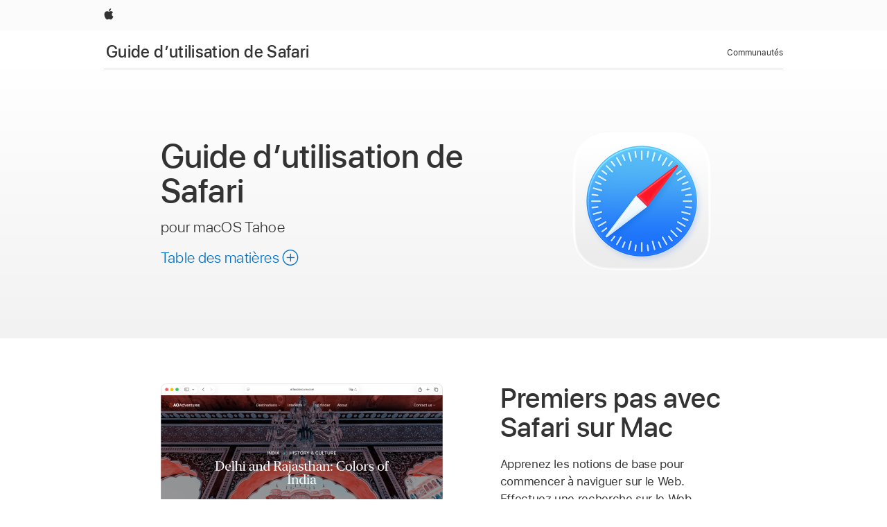

--- FILE ---
content_type: text/html;charset=utf-8
request_url: https://support.apple.com/fr-afri/guide/safari/welcome/mac
body_size: 9820
content:

    
        <!DOCTYPE html>
<html lang="fr" prefix="og: http://ogp.me/ns#" dir=ltr>

<head>
	<meta name="viewport" content="width=device-width, initial-scale=1" />
	<meta http-equiv="content-type" content="text/html; charset=UTF-8" />
	<title lang="fr">Guide d’utilisation de Safari pour Mac - Assistance Apple</title>
	<link rel="dns-prefetch" href="https://www.apple.com/" />
	<link rel="preconnect" href="https://www.apple.com/" crossorigin />
	<link rel="canonical" href="https://support.apple.com/fr-afri/guide/safari/welcome/mac" />
	<link rel="apple-touch-icon" href="/favicon.ico">
    <link rel="icon" type="image/png" href="/favicon.ico">
	
	
		<meta name="description" content="Utilisez Safari sur votre Mac pour personnaliser votre navigation, faire vos achats en toute sécurité, lire des articles et cesser d’être dérangé." />
		<meta property="og:url" content="https://support.apple.com/fr-afri/guide/safari/welcome/mac" />
		<meta property="og:title" content="Guide d’utilisation de Safari pour Mac" />
		<meta property="og:description" content="Utilisez Safari sur votre Mac pour personnaliser votre navigation, faire vos achats en toute sécurité, lire des articles et cesser d’être dérangé." />
		<meta property="og:site_name" content="Apple Support" />
		<meta property="og:locale" content="fr_AFRI" />
		<meta property="og:type" content="article" />
		<meta name="ac-gn-search-field[locale]" content="fr_AFRI" />
	

	
		   
			<!-- "follow" is the bot's default action, so does not need to be explicitly specified.  -->
                <meta name="robots" content="noindex" />		
			
	
	
	
	

		<link rel="preload" as="style" href="/clientside/build/apd-sasskit.built.css" onload="this.onload=null;this.rel='stylesheet'">
		<noscript>
			<link rel="stylesheet" href="/clientside/build/apd-sasskit.built.css" type="text/css" />
		</noscript>

		
			<link rel="preload" as="style" href="/clientside/build/app-apd.css" onload="this.onload=null;this.rel='stylesheet'">
			<noscript>
				<link rel="stylesheet" href="/clientside/build/app-apd.css" type="text/css" />
			</noscript>
    	

	
    <link rel="preload" as="style"
        href="//www.apple.com/wss/fonts?families=SF+Pro,v1:200,300,400,500,600|SF+Pro+Icons,v1"
        onload="this.onload=null;this.rel='stylesheet'">
    <noscript>
        <link rel="stylesheet" href="//www.apple.com/wss/fonts?families=SF+Pro,v1:200,300,400,500,600|SF+Pro+Icons,v1" type="text/css" />
    </noscript>


	<script>
 
    var _applemd = {
        page: {
            
            site_section: "kb",
            
            content_type: "bk",
            info_type: "",
            topics: "",
            in_house: "",
            locale: "fr-afri",
            
                content_template: "welcome",
            
            friendly_content: {
                title: `Guide d’utilisation de Safari`,
                publish_date: "11132025",
                
                    topic_id:   "IBRW298EC077",
                    article_id        :   "BK_48174CF87CAA69C694043CF39125DE4E_IBRW298EC077",
                    product_version   :   "safari, 26.0",
                    os_version        :   "macOS Tahoe 26, 26",
                    article_version   :   "1"
                
            },
            
            
        },
        
            product: "safari"
        
    };
    const isMobilePlayer = /iPhone|iPod|Android/i.test(navigator.userAgent);
    

</script>

	
	<script>
		var data = {	
			showHelpFulfeedBack: true,
			id: "BK_48174CF87CAA69C694043CF39125DE4E_IBRW298EC077",
			locale: "fr_FR",
			podCookie: "fr~fr",
			source : "",
			isSecureEnv: false,
			dtmPageSource: "welcome",
			domain: "support.apple.com",
			isNeighborJsEnabled: true,
            dtmPageName: "acs.pageload"
		}
		window.appState = JSON.stringify(data);
	</script>
	 
		<script src="/clientside/build/nn.js" type="text/javascript" charset="utf-8"></script>
<script>
    
     var neighborInitData = {
        appDataSchemaVersion: '1.0.0',
        webVitalDataThrottlingPercentage: 100,
        reportThrottledWebVitalDataTypes: ['system:dom-content-loaded', 'system:load', 'system:unfocus', 'system:focus', 'system:unload', 'system:page-hide', 'system:visibility-change-visible', 'system:visibility-change-hidden', 'system:event', 'app:load', 'app:unload', 'app:event'],
        trackMarcomSearch: true,
        trackSurvey: true,
        
        endpoint: 'https://supportmetrics.apple.com/content/services/stats'
    }
</script>

	



</head>


	<body lang="fr" id="ibrw298ec077" dir="ltr" data-istaskopen="true" lang="fr" class="ac-gn-current-support no-js PassionPoints apd-topic landing dark-mode-enabled" data-designversion="2" itemscope
		itemtype="https://schema.org/TechArticle">

    
	
		





		 <link
  rel="stylesheet"
  type="text/css"
  href="https://www.apple.com/api-www/global-elements/global-header/v1/assets/globalheader.css"
/>
<div id="globalheader" class="globalnav-scrim globalheader-light">
  <nav
    id="globalnav"
    lang="fr_002"
    dir="ltr"
    aria-label="Globale"
    data-analytics-element-engagement-start="globalnav:onFlyoutOpen"
    data-analytics-element-engagement-end="globalnav:onFlyoutClose"
    data-store-api="https://www.apple.com/[storefront]/shop/bag/status"
    data-analytics-activitymap-region-id="global nav"
    data-analytics-region="global nav"
    class="globalnav no-js"
  >
    <div class="globalnav-content">
      <ul
        id="globalnav-list"
        class="globalnav-list"
        aria-labelledby="globalnav-menutrigger-button"
      >
        <li
          data-analytics-element-engagement="globalnav hover - apple"
          class="globalnav-item globalnav-item-apple"
        >
          <a
            href="https://www.apple.com/"
            data-globalnav-item-name="apple"
            data-analytics-title="apple home"
            aria-label="Apple"
            class="globalnav-link globalnav-link-apple"
          >
            <span class="globalnav-image-regular globalnav-link-image">
              <svg
                height="44"
                viewBox="0 0 14 44"
                width="14"
                xmlns="http://www.w3.org/2000/svg"
              >
                <path
                  d="m13.0729 17.6825a3.61 3.61 0 0 0 -1.7248 3.0365 3.5132 3.5132 0 0 0 2.1379 3.2223 8.394 8.394 0 0 1 -1.0948 2.2618c-.6816.9812-1.3943 1.9623-2.4787 1.9623s-1.3633-.63-2.613-.63c-1.2187 0-1.6525.6507-2.644.6507s-1.6834-.9089-2.4787-2.0243a9.7842 9.7842 0 0 1 -1.6628-5.2776c0-3.0984 2.014-4.7405 3.9969-4.7405 1.0535 0 1.9314.6919 2.5924.6919.63 0 1.6112-.7333 2.8092-.7333a3.7579 3.7579 0 0 1 3.1604 1.5802zm-3.7284-2.8918a3.5615 3.5615 0 0 0 .8469-2.22 1.5353 1.5353 0 0 0 -.031-.32 3.5686 3.5686 0 0 0 -2.3445 1.2084 3.4629 3.4629 0 0 0 -.8779 2.1585 1.419 1.419 0 0 0 .031.2892 1.19 1.19 0 0 0 .2169.0207 3.0935 3.0935 0 0 0 2.1586-1.1368z"
                ></path>
              </svg>
            </span>
            <span class="globalnav-image-compact globalnav-link-image">
              <svg
                height="48"
                viewBox="0 0 17 48"
                width="17"
                xmlns="http://www.w3.org/2000/svg"
              >
                <path
                  d="m15.5752 19.0792a4.2055 4.2055 0 0 0 -2.01 3.5376 4.0931 4.0931 0 0 0 2.4908 3.7542 9.7779 9.7779 0 0 1 -1.2755 2.6351c-.7941 1.1431-1.6244 2.2862-2.8878 2.2862s-1.5883-.734-3.0443-.734c-1.42 0-1.9252.7581-3.08.7581s-1.9611-1.0589-2.8876-2.3584a11.3987 11.3987 0 0 1 -1.9373-6.1487c0-3.61 2.3464-5.523 4.6566-5.523 1.2274 0 2.25.8062 3.02.8062.734 0 1.8771-.8543 3.2729-.8543a4.3778 4.3778 0 0 1 3.6822 1.841zm-6.8586-2.0456a1.3865 1.3865 0 0 1 -.2527-.024 1.6557 1.6557 0 0 1 -.0361-.337 4.0341 4.0341 0 0 1 1.0228-2.5148 4.1571 4.1571 0 0 1 2.7314-1.4078 1.7815 1.7815 0 0 1 .0361.373 4.1487 4.1487 0 0 1 -.9867 2.587 3.6039 3.6039 0 0 1 -2.5148 1.3236z"
                ></path>
              </svg>
            </span>
            <span class="globalnav-link-text">
              Apple
            </span>
          </a>
        </li>
      </ul>
    </div>
  </nav>
  <div id="globalnav-curtain" class="globalnav-curtain"></div>
  <div id="globalnav-placeholder" class="globalnav-placeholder"></div>
</div>
<script
  type="text/javascript"
  src="https://www.apple.com/api-www/global-elements/global-header/v1/assets/globalheader.umd.js"
></script> 
		<div id="arabic-localnav">
  <input type='checkbox' id='localnav-menustate' class='localnav-menustate' />
    <nav
      id='localnav-pattern'
      class='localnav'
      data-sticky
      aria-label='Local Navigation'
    >
      <div class='localnav-wrapper' role='presentation'>
        <div class='localnav-background'></div>
        <div class='localnav-content' role='presentation'>
            <span class='localnav-title'>
            <a
              href='https://support.apple.com/fr-afri/guide/safari/welcome/mac'
              data-ss-analytics-link-component_name='support'
              data-ss-analytics-link-component_type='local nav'
              data-ss-analytics-link-text='Guide d’utilisation de Safari'
              data-ss-analytics-link-url='https://support.apple.com/fr-afri/guide/safari/welcome/mac'
              data-ss-analytics-event='acs.link_click'
            >Guide d’utilisation de Safari</a>
          </span>
          
          <div class='localnav-menu' role='presentation'>
            <a 
              href="#localnav-menustate" role="button"
              class='localnav-menucta-anchor localnav-menucta-anchor-open'
              id='localnav-menustate-open'
            >
              <span class='localnav-menucta-anchor-label'>
              Ouvrir le menu
              </span>
            </a>
            <a 
              href='#localnav-menustate' role="button"
              class='localnav-menucta-anchor localnav-menucta-anchor-close'
              id='localnav-menustate-close'
            >
              <span class='localnav-menucta-anchor-label'>
              Fermer le menu
              </span>
            </a>
            <div class='localnav-menu-tray' role='presentation'>
              <ul class='localnav-menu-items'>
                <li class='localnav-menu-item'>
                  <a
                    href='https://communities.apple.com/fr/welcome'
                    class='localnav-menu-link'
                    data-ss-analytics-link-component_name='support'
                    data-ss-analytics-link-component_type='local nav'
                    data-ss-analytics-link-text='Communautés'
                    data-ss-analytics-link-url='https://communities.apple.com/fr/welcome'
                    data-ss-analytics-event='acs.link_click'
                  > Communautés</a>
                </li>
              </ul>
            </div>
            <div class='localnav-actions'>
              <div class='localnav-action localnav-action-menucta' aria-hidden='true'>
                <label for='localnav-menustate' class='localnav-menucta'>
                  <span class='localnav-menucta-chevron' ></span>
                </label>
              </div>
            </div>
          </div>
        </div>
      </div>
    </nav>
    <label id='localnav-curtain' class='localnav-curtain' htmlFor='localnav-menustate' ></label>
  </div>

    
	
	
		<div class='main' role='main' dir=ltr id="arabic">
			<div class="PassionPoints apd-topic landing dark-mode-enabled">

	
		<div id='header-section'>
			<div id='header-content'>
				<div class="inner"><header role="presentation" id="ibrw298ec077h" class="Hero"><figure class="app-icon"><img src="https://help.apple.com/assets/68CC93665655F750F90F1596/68CC93678D299035870A6D20/fr_FR/c5fc04e9594cf6863af8713a08f5c512.png" alt="" height="200" width="200" originalimagename="SharedGlobalArt/AppLanding_Safari_11.png"></figure><div><h1 class="Name"><span role="text"><span class="NoBreak">Guide d’utilisation</span> de Safari</span></h1><p>pour macOS Tahoe</p>


<div id="toc-container" class="toc-container">
  
  <div class="passion-points passion-points-toc">
  
    <div class="book book-toc" id="toc-title-link">
  <a
    href="https://support.apple.com/fr-afri/guide/safari/toc"
    id="toc-link"
    class="icon icon-after icon-pluscircle toggle-toc"
    role="button"
    data-ss-analytics-link-component_name="table of contents"
    data-ss-analytics-link-component_type="toc"
    data-ss-analytics-link-text="launch=table of contents"
    data-ss-analytics-event="acs.link_click"
  >
    <span class="toc-link-text">Table des matières</span>
  </a>
</div>
  
  </div>
  
</div>

</div></header></div>
			</div>
		</div>
	
		<div class='passion-points' id='passion-point-section'>
			<div id="content-section"><body class="PassionPoints apd-topic landing dark-mode-enabled" dir="ltr" id="ibrw298ec077" data-istaskopen="true" data-designversion="2" lang="fr"><a name="ibrw298ec077"></a><div aria-controls="aria-ibrw298ec077f" aria-expanded="true" id="ibrw298ec077f" class="Feature"><div aria-hidden="false" id="aria-ibrw298ec077f" class="FeatureBody"><div id="ibrw04c21be0" class="Subhead figure-left graphicsizing-large"><figure><img src="https://help.apple.com/assets/68CC93665655F750F90F1596/68CC93678D299035870A6D20/fr_FR/b50dace917b626e82ff08c6a3aad745b.png" alt="Une fenêtre Safari affichant le site&nbsp;web «&nbsp;Atlas&nbsp;Obscura&nbsp;»." height="261" width="407" originalimagename="Art/S2407_WelcomeStart.png"></figure><div><h2 class="Name">Premiers pas avec Safari sur Mac</h2><p>Apprenez les notions de base pour commencer à naviguer sur le Web. Effectuez une recherche sur le Web, accédez à un site&nbsp;web, configurez votre page d’accueil et ajoutez des signets aux sites web que vous souhaitez consulter à nouveau.</p><p><a href="https://support.apple.com/fr-afri/guide/safari/ibrw6fde4ee8/26.0/mac/26" class="xRef AppleTopic">Premiers pas avec Safari</a></p></div></div><div id="ibrw4f16cb5a" class="Subhead figure-right graphicsizing-large"><figure><img src="https://help.apple.com/assets/68CC93665655F750F90F1596/68CC93678D299035870A6D20/fr_FR/079bac5fe0f8444ca4a6dfb89e2c4d71.png" alt="L’app Safari affichant des sites&nbsp;web organisés en signets dans la barre latérale, avec un site&nbsp;web d’une revue de design marqué d’un signet affiché à droite." height="261" width="407" originalimagename="Art/S2313_GetStartedBookmarks.png"></figure><div><h2 class="Name">Organiser sa navigation avec des signets</h2><p>Regroupez les sites web dans des dossiers pour accéder rapidement à vos pages préférées.</p><p><a href="https://support.apple.com/fr-afri/guide/safari/ibrw1039/26.0/mac/26" class="xRef AppleTopic">Ajouter des signets aux sites&nbsp;web que vous souhaitez consulter à nouveau ultérieurement dans Safari</a></p></div></div><div id="ibrwfca382ab" class="Triptych"><div class="panel-container"><div class="Panel"><figure><img src="https://help.apple.com/assets/68CC93665655F750F90F1596/68CC93678D299035870A6D20/fr_FR/35b62e908fda4c5df99fb1396cac5770.png" alt="Fenêtres superposées." height="331" width="466" originalimagename="Art/S2200_TriptychShowPopup.png"></figure><div class="panel-content"><h2 class="Name">Autoriser les pop-up</h2><p>Choisissez les sites web pouvant afficher des pop-up.</p><p><a href="https://support.apple.com/fr-afri/guide/safari/sfri40696/26.0/mac/26" class="xRef AppleTopic">Autoriser les pop-up</a></p></div></div><div class="Panel"><figure><img src="https://help.apple.com/assets/68CC93665655F750F90F1596/68CC93678D299035870A6D20/fr_FR/1f5d38e229d0189bab41f5e1cf3f3713.png" alt="L’icône de la corbeille." height="331" width="466" originalimagename="Art/S2210_TriptychAllowCookies.png"></figure><div class="panel-content"><h2 class="Name">Vous avez des cookies&nbsp;?</h2><p>Supprimez les cookies stockés par des sites web sur votre Mac, ou autorisez-les.</p><p><a href="https://support.apple.com/fr-afri/guide/safari/sfri11471/26.0/mac/26" class="xRef AppleTopic">Effacer les cookies</a></p></div></div><div class="Panel"><figure><img src="https://help.apple.com/assets/68CC93665655F750F90F1596/68CC93678D299035870A6D20/fr_FR/0425ee8f5a665bd116c57aa25b4e4599.png" alt="Le champ de recherche intelligente pour une fenêtre de navigation privée et pour une fenêtre normale." height="290" width="407" originalimagename="Art/S2220_TripTychPrivateBrowsing.png"></figure><div class="panel-content"><h2 class="Name">Naviguer de manière privée</h2><p>Garantissez la confidentialité de votre historique de navigation.</p><p><a href="https://support.apple.com/fr-afri/guide/safari/ibrw1069/26.0/mac/26" class="xRef AppleTopic">Utiliser la navigation privée</a></p></div></div></div></div><div class="Outro"><p>Pour explorer le Guide d’utilisation de Safari, cliquez sur «&nbsp;Table des matières&nbsp;» en haut de la page ou saisissez un mot ou une expression dans le champ de recherche.</p><p>Si vous avez besoin d’une aide supplémentaire, consultez le <a href="https://support.apple.com/fr-fr/safari/" class="URL">site web d’assistance Safari</a>.</p></div></div></div></body></div>
		</div>

</div>


			
			
				<div id='toc-hidden-content'>
    				<div id="modal-toc-container" class="modal-content">
    <h2 id='modal-heading' class="modal-heading">Guide d’utilisation de Safari</h2>
    <ul class='toc hasIcons'>
		    

     <li class="selected">
        <a
            data-ss-analytics-link-component_name='Guide d’utilisation de Safari'
            data-ss-analytics-link-component_type='toc list'
            data-ss-analytics-link-text='Bienvenue'
            class='toc-item'
            data-ss-analytics-link-url='https://support.apple.com/fr-afri/guide/safari/welcome/mac'
            data-ajax-endpoint='https://support.apple.com/fr-afri/guide/safari/welcome/mac'
            data-ss-analytics-event="acs.link_click"
            href='https://support.apple.com/fr-afri/guide/safari/welcome/mac'
            id='toc-item-IBRW298EC077'
            data-tocid='IBRW298EC077'
            
                aria-current='page'
            
        >
            <span class='name'>Bienvenue</span>
        </a>
    </li>



    <li>
        <a
            data-ss-analytics-link-component_name='Guide d’utilisation de Safari'
            data-ss-analytics-link-component_type='toc list'
            data-ss-analytics-link-text='Premiers pas'
            class='toc-item'
            data-ss-analytics-link-url='https://support.apple.com/fr-afri/guide/safari/ibrw6fde4ee8/mac'
            data-ajax-endpoint='https://support.apple.com/fr-afri/guide/safari/ibrw6fde4ee8/mac'
            data-ss-analytics-event="acs.link_click"
            href='https://support.apple.com/fr-afri/guide/safari/ibrw6fde4ee8/mac'
            id='toc-item-IBRW6FDE4EE8'
            data-tocid='IBRW6FDE4EE8'
            
        >
            <span class='name'>Premiers pas</span>
        </a>
    </li>



    <li>
        <button
        class='section'
        data-ss-analytics-link-component_name='Guide d’utilisation de Safari'
        data-ss-analytics-link-component_type='toc list'
        data-ss-analytics-link-text='Naviguer sur le web'
        data-ss-analytics-event="acs.link_click"
        
        aria-expanded='false'
        
        aria-controls='node-children-IBRWDCC86085'
        onClick=''
        >
            <span class='name'>Naviguer sur le web</span>
        </button>
        <ul id='node-children-IBRWDCC86085' class='non-leaf-node-children'>
			    

    <li>
        <a
            data-ss-analytics-link-component_name='Guide d’utilisation de Safari'
            data-ss-analytics-link-component_type='toc list'
            data-ss-analytics-link-text='Accéder à un site web'
            class='toc-item'
            data-ss-analytics-link-url='https://support.apple.com/fr-afri/guide/safari/ibrw1005/mac'
            data-ajax-endpoint='https://support.apple.com/fr-afri/guide/safari/ibrw1005/mac'
            data-ss-analytics-event="acs.link_click"
            href='https://support.apple.com/fr-afri/guide/safari/ibrw1005/mac'
            id='toc-item-IBRW1005'
            data-tocid='IBRW1005'
            
        >
            <span class='name'>Accéder à un site web</span>
        </a>
    </li>



    <li>
        <a
            data-ss-analytics-link-component_name='Guide d’utilisation de Safari'
            data-ss-analytics-link-component_type='toc list'
            data-ss-analytics-link-text='Obtenir des informations importantes'
            class='toc-item'
            data-ss-analytics-link-url='https://support.apple.com/fr-afri/guide/safari/ibrwea8ef50c/mac'
            data-ajax-endpoint='https://support.apple.com/fr-afri/guide/safari/ibrwea8ef50c/mac'
            data-ss-analytics-event="acs.link_click"
            href='https://support.apple.com/fr-afri/guide/safari/ibrwea8ef50c/mac'
            id='toc-item-IBRWEA8EF50C'
            data-tocid='IBRWEA8EF50C'
            
        >
            <span class='name'>Obtenir des informations importantes</span>
        </a>
    </li>



    <li>
        <a
            data-ss-analytics-link-component_name='Guide d’utilisation de Safari'
            data-ss-analytics-link-component_type='toc list'
            data-ss-analytics-link-text='Ajouter des signets aux pages web afin de les consulter à nouveau ultérieurement'
            class='toc-item'
            data-ss-analytics-link-url='https://support.apple.com/fr-afri/guide/safari/ibrw1039/mac'
            data-ajax-endpoint='https://support.apple.com/fr-afri/guide/safari/ibrw1039/mac'
            data-ss-analytics-event="acs.link_click"
            href='https://support.apple.com/fr-afri/guide/safari/ibrw1039/mac'
            id='toc-item-IBRW1039'
            data-tocid='IBRW1039'
            
        >
            <span class='name'>Ajouter des signets aux pages web afin de les consulter à nouveau ultérieurement</span>
        </a>
    </li>



    <li>
        <a
            data-ss-analytics-link-component_name='Guide d’utilisation de Safari'
            data-ss-analytics-link-component_type='toc list'
            data-ss-analytics-link-text='Consulter vos sites web favoris'
            class='toc-item'
            data-ss-analytics-link-url='https://support.apple.com/fr-afri/guide/safari/sfri22092/mac'
            data-ajax-endpoint='https://support.apple.com/fr-afri/guide/safari/sfri22092/mac'
            data-ss-analytics-event="acs.link_click"
            href='https://support.apple.com/fr-afri/guide/safari/sfri22092/mac'
            id='toc-item-SFRI22092'
            data-tocid='SFRI22092'
            
        >
            <span class='name'>Consulter vos sites web favoris</span>
        </a>
    </li>



    <li>
        <a
            data-ss-analytics-link-component_name='Guide d’utilisation de Safari'
            data-ss-analytics-link-component_type='toc list'
            data-ss-analytics-link-text='Utiliser des onglets pour les pages web'
            class='toc-item'
            data-ss-analytics-link-url='https://support.apple.com/fr-afri/guide/safari/sfri11576/mac'
            data-ajax-endpoint='https://support.apple.com/fr-afri/guide/safari/sfri11576/mac'
            data-ss-analytics-event="acs.link_click"
            href='https://support.apple.com/fr-afri/guide/safari/sfri11576/mac'
            id='toc-item-SFRI11576'
            data-tocid='SFRI11576'
            
        >
            <span class='name'>Utiliser des onglets pour les pages web</span>
        </a>
    </li>



    <li>
        <a
            data-ss-analytics-link-component_name='Guide d’utilisation de Safari'
            data-ss-analytics-link-component_type='toc list'
            data-ss-analytics-link-text='Masquer les distractions lors de la navigation'
            class='toc-item'
            data-ss-analytics-link-url='https://support.apple.com/fr-afri/guide/safari/ibrwb68cc4bf/mac'
            data-ajax-endpoint='https://support.apple.com/fr-afri/guide/safari/ibrwb68cc4bf/mac'
            data-ss-analytics-event="acs.link_click"
            href='https://support.apple.com/fr-afri/guide/safari/ibrwb68cc4bf/mac'
            id='toc-item-IBRWB68CC4BF'
            data-tocid='IBRWB68CC4BF'
            
        >
            <span class='name'>Masquer les distractions lors de la navigation</span>
        </a>
    </li>







        </ul>
    </li>



    <li>
        <button
        class='section'
        data-ss-analytics-link-component_name='Guide d’utilisation de Safari'
        data-ss-analytics-link-component_type='toc list'
        data-ss-analytics-link-text='Acheter sur le web'
        data-ss-analytics-event="acs.link_click"
        
        aria-expanded='false'
        
        aria-controls='node-children-IBRW8EB4666F'
        onClick=''
        >
            <span class='name'>Acheter sur le web</span>
        </button>
        <ul id='node-children-IBRW8EB4666F' class='non-leaf-node-children'>
			    

    <li>
        <a
            data-ss-analytics-link-component_name='Guide d’utilisation de Safari'
            data-ss-analytics-link-component_type='toc list'
            data-ss-analytics-link-text='Apple Pay dans Safari'
            class='toc-item'
            data-ss-analytics-link-url='https://support.apple.com/fr-afri/guide/safari/ibrw8e207504/mac'
            data-ajax-endpoint='https://support.apple.com/fr-afri/guide/safari/ibrw8e207504/mac'
            data-ss-analytics-event="acs.link_click"
            href='https://support.apple.com/fr-afri/guide/safari/ibrw8e207504/mac'
            id='toc-item-IBRW8E207504'
            data-tocid='IBRW8E207504'
            
        >
            <span class='name'>Apple Pay dans Safari</span>
        </a>
    </li>



    <li>
        <a
            data-ss-analytics-link-component_name='Guide d’utilisation de Safari'
            data-ss-analytics-link-component_type='toc list'
            data-ss-analytics-link-text='Apple Pay dans les navigateurs de tierce partie'
            class='toc-item'
            data-ss-analytics-link-url='https://support.apple.com/fr-afri/guide/safari/ibrw9b779bd3/mac'
            data-ajax-endpoint='https://support.apple.com/fr-afri/guide/safari/ibrw9b779bd3/mac'
            data-ss-analytics-event="acs.link_click"
            href='https://support.apple.com/fr-afri/guide/safari/ibrw9b779bd3/mac'
            id='toc-item-IBRW9B779BD3'
            data-tocid='IBRW9B779BD3'
            
        >
            <span class='name'>Apple Pay dans les navigateurs de tierce partie</span>
        </a>
    </li>







        </ul>
    </li>



    <li>
        <button
        class='section'
        data-ss-analytics-link-component_name='Guide d’utilisation de Safari'
        data-ss-analytics-link-component_type='toc list'
        data-ss-analytics-link-text='Lire et regarder'
        data-ss-analytics-event="acs.link_click"
        
        aria-expanded='false'
        
        aria-controls='node-children-IBRWF52AEDAB'
        onClick=''
        >
            <span class='name'>Lire et regarder</span>
        </button>
        <ul id='node-children-IBRWF52AEDAB' class='non-leaf-node-children'>
			    

    <li>
        <a
            data-ss-analytics-link-component_name='Guide d’utilisation de Safari'
            data-ss-analytics-link-component_type='toc list'
            data-ss-analytics-link-text='Conserver une liste de lecture'
            class='toc-item'
            data-ss-analytics-link-url='https://support.apple.com/fr-afri/guide/safari/sfri35905/mac'
            data-ajax-endpoint='https://support.apple.com/fr-afri/guide/safari/sfri35905/mac'
            data-ss-analytics-event="acs.link_click"
            href='https://support.apple.com/fr-afri/guide/safari/sfri35905/mac'
            id='toc-item-SFRI35905'
            data-tocid='SFRI35905'
            
        >
            <span class='name'>Conserver une liste de lecture</span>
        </a>
    </li>



    <li>
        <a
            data-ss-analytics-link-component_name='Guide d’utilisation de Safari'
            data-ss-analytics-link-component_type='toc list'
            data-ss-analytics-link-text='Masquer les distractions lors de la lecture'
            class='toc-item'
            data-ss-analytics-link-url='https://support.apple.com/fr-afri/guide/safari/sfri32632/mac'
            data-ajax-endpoint='https://support.apple.com/fr-afri/guide/safari/sfri32632/mac'
            data-ss-analytics-event="acs.link_click"
            href='https://support.apple.com/fr-afri/guide/safari/sfri32632/mac'
            id='toc-item-SFRI32632'
            data-tocid='SFRI32632'
            
        >
            <span class='name'>Masquer les distractions lors de la lecture</span>
        </a>
    </li>



    <li>
        <a
            data-ss-analytics-link-component_name='Guide d’utilisation de Safari'
            data-ss-analytics-link-component_type='toc list'
            data-ss-analytics-link-text='Traduire une page web'
            class='toc-item'
            data-ss-analytics-link-url='https://support.apple.com/fr-afri/guide/safari/ibrw646b2ca2/mac'
            data-ajax-endpoint='https://support.apple.com/fr-afri/guide/safari/ibrw646b2ca2/mac'
            data-ss-analytics-event="acs.link_click"
            href='https://support.apple.com/fr-afri/guide/safari/ibrw646b2ca2/mac'
            id='toc-item-IBRW646B2CA2'
            data-tocid='IBRW646B2CA2'
            
        >
            <span class='name'>Traduire une page web</span>
        </a>
    </li>



    <li>
        <a
            data-ss-analytics-link-component_name='Guide d’utilisation de Safari'
            data-ss-analytics-link-component_type='toc list'
            data-ss-analytics-link-text='Masquer les distractions lors de la lecture de vidéos'
            class='toc-item'
            data-ss-analytics-link-url='https://support.apple.com/fr-afri/guide/safari/ibrwf2f09b3a/mac'
            data-ajax-endpoint='https://support.apple.com/fr-afri/guide/safari/ibrwf2f09b3a/mac'
            data-ss-analytics-event="acs.link_click"
            href='https://support.apple.com/fr-afri/guide/safari/ibrwf2f09b3a/mac'
            id='toc-item-IBRWF2F09B3A'
            data-tocid='IBRWF2F09B3A'
            
        >
            <span class='name'>Masquer les distractions lors de la lecture de vidéos</span>
        </a>
    </li>







        </ul>
    </li>



    <li>
        <button
        class='section'
        data-ss-analytics-link-component_name='Guide d’utilisation de Safari'
        data-ss-analytics-link-component_type='toc list'
        data-ss-analytics-link-text='Télécharger et enregistrer du contenu'
        data-ss-analytics-event="acs.link_click"
        
        aria-expanded='false'
        
        aria-controls='node-children-IBRW201DC86D'
        onClick=''
        >
            <span class='name'>Télécharger et enregistrer du contenu</span>
        </button>
        <ul id='node-children-IBRW201DC86D' class='non-leaf-node-children'>
			    

    <li>
        <a
            data-ss-analytics-link-component_name='Guide d’utilisation de Safari'
            data-ss-analytics-link-component_type='toc list'
            data-ss-analytics-link-text='Télécharger des éléments depuis le Web'
            class='toc-item'
            data-ss-analytics-link-url='https://support.apple.com/fr-afri/guide/safari/sfri40598/mac'
            data-ajax-endpoint='https://support.apple.com/fr-afri/guide/safari/sfri40598/mac'
            data-ss-analytics-event="acs.link_click"
            href='https://support.apple.com/fr-afri/guide/safari/sfri40598/mac'
            id='toc-item-SFRI40598'
            data-tocid='SFRI40598'
            
        >
            <span class='name'>Télécharger des éléments depuis le Web</span>
        </a>
    </li>



    <li>
        <a
            data-ss-analytics-link-component_name='Guide d’utilisation de Safari'
            data-ss-analytics-link-component_type='toc list'
            data-ss-analytics-link-text='Ajouter des billets, cartes et coupons à Cartes'
            class='toc-item'
            data-ss-analytics-link-url='https://support.apple.com/fr-afri/guide/safari/sfri40785/mac'
            data-ajax-endpoint='https://support.apple.com/fr-afri/guide/safari/sfri40785/mac'
            data-ss-analytics-event="acs.link_click"
            href='https://support.apple.com/fr-afri/guide/safari/sfri40785/mac'
            id='toc-item-SFRI40785'
            data-tocid='SFRI40785'
            
        >
            <span class='name'>Ajouter des billets, cartes et coupons à Cartes</span>
        </a>
    </li>



    <li>
        <a
            data-ss-analytics-link-component_name='Guide d’utilisation de Safari'
            data-ss-analytics-link-component_type='toc list'
            data-ss-analytics-link-text='Enregistrer tout ou partie d’une page web'
            class='toc-item'
            data-ss-analytics-link-url='https://support.apple.com/fr-afri/guide/safari/ibrw1089/mac'
            data-ajax-endpoint='https://support.apple.com/fr-afri/guide/safari/ibrw1089/mac'
            data-ss-analytics-event="acs.link_click"
            href='https://support.apple.com/fr-afri/guide/safari/ibrw1089/mac'
            id='toc-item-IBRW1089'
            data-tocid='IBRW1089'
            
        >
            <span class='name'>Enregistrer tout ou partie d’une page web</span>
        </a>
    </li>



    <li>
        <a
            data-ss-analytics-link-component_name='Guide d’utilisation de Safari'
            data-ss-analytics-link-component_type='toc list'
            data-ss-analytics-link-text='Imprimer une page web ou créer un PDF d’une page web'
            class='toc-item'
            data-ss-analytics-link-url='https://support.apple.com/fr-afri/guide/safari/ibrw1060/mac'
            data-ajax-endpoint='https://support.apple.com/fr-afri/guide/safari/ibrw1060/mac'
            data-ss-analytics-event="acs.link_click"
            href='https://support.apple.com/fr-afri/guide/safari/ibrw1060/mac'
            id='toc-item-IBRW1060'
            data-tocid='IBRW1060'
            
        >
            <span class='name'>Imprimer une page web ou créer un PDF d’une page web</span>
        </a>
    </li>



    <li>
        <a
            data-ss-analytics-link-component_name='Guide d’utilisation de Safari'
            data-ss-analytics-link-component_type='toc list'
            data-ss-analytics-link-text='Interagir avec du texte dans une image'
            class='toc-item'
            data-ss-analytics-link-url='https://support.apple.com/fr-afri/guide/safari/ibrw20183ad7/mac'
            data-ajax-endpoint='https://support.apple.com/fr-afri/guide/safari/ibrw20183ad7/mac'
            data-ss-analytics-event="acs.link_click"
            href='https://support.apple.com/fr-afri/guide/safari/ibrw20183ad7/mac'
            id='toc-item-IBRW20183AD7'
            data-tocid='IBRW20183AD7'
            
        >
            <span class='name'>Interagir avec du texte dans une image</span>
        </a>
    </li>







        </ul>
    </li>



    <li>
        <button
        class='section'
        data-ss-analytics-link-component_name='Guide d’utilisation de Safari'
        data-ss-analytics-link-component_type='toc list'
        data-ss-analytics-link-text='Personnaliser Safari'
        data-ss-analytics-event="acs.link_click"
        
        aria-expanded='false'
        
        aria-controls='node-children-IBRWC2A4C26F'
        onClick=''
        >
            <span class='name'>Personnaliser Safari</span>
        </button>
        <ul id='node-children-IBRWC2A4C26F' class='non-leaf-node-children'>
			    

    <li>
        <a
            data-ss-analytics-link-component_name='Guide d’utilisation de Safari'
            data-ss-analytics-link-component_type='toc list'
            data-ss-analytics-link-text='Modifier votre page d’accueil'
            class='toc-item'
            data-ss-analytics-link-url='https://support.apple.com/fr-afri/guide/safari/ibrw1020/mac'
            data-ajax-endpoint='https://support.apple.com/fr-afri/guide/safari/ibrw1020/mac'
            data-ss-analytics-event="acs.link_click"
            href='https://support.apple.com/fr-afri/guide/safari/ibrw1020/mac'
            id='toc-item-IBRW1020'
            data-tocid='IBRW1020'
            
        >
            <span class='name'>Modifier votre page d’accueil</span>
        </a>
    </li>



    <li>
        <a
            data-ss-analytics-link-component_name='Guide d’utilisation de Safari'
            data-ss-analytics-link-component_type='toc list'
            data-ss-analytics-link-text='Personnaliser une page de démarrage'
            class='toc-item'
            data-ss-analytics-link-url='https://support.apple.com/fr-afri/guide/safari/ibrw01514823/mac'
            data-ajax-endpoint='https://support.apple.com/fr-afri/guide/safari/ibrw01514823/mac'
            data-ss-analytics-event="acs.link_click"
            href='https://support.apple.com/fr-afri/guide/safari/ibrw01514823/mac'
            id='toc-item-IBRW01514823'
            data-tocid='IBRW01514823'
            
        >
            <span class='name'>Personnaliser une page de démarrage</span>
        </a>
    </li>



    <li>
        <a
            data-ss-analytics-link-component_name='Guide d’utilisation de Safari'
            data-ss-analytics-link-component_type='toc list'
            data-ss-analytics-link-text='Créer un profil'
            class='toc-item'
            data-ss-analytics-link-url='https://support.apple.com/fr-afri/guide/safari/ibrwf3a9e7d6/mac'
            data-ajax-endpoint='https://support.apple.com/fr-afri/guide/safari/ibrwf3a9e7d6/mac'
            data-ss-analytics-event="acs.link_click"
            href='https://support.apple.com/fr-afri/guide/safari/ibrwf3a9e7d6/mac'
            id='toc-item-IBRWF3A9E7D6'
            data-tocid='IBRWF3A9E7D6'
            
        >
            <span class='name'>Créer un profil</span>
        </a>
    </li>



    <li>
        <a
            data-ss-analytics-link-component_name='Guide d’utilisation de Safari'
            data-ss-analytics-link-component_type='toc list'
            data-ss-analytics-link-text='Bloquer les pop-up'
            class='toc-item'
            data-ss-analytics-link-url='https://support.apple.com/fr-afri/guide/safari/sfri40696/mac'
            data-ajax-endpoint='https://support.apple.com/fr-afri/guide/safari/sfri40696/mac'
            data-ss-analytics-event="acs.link_click"
            href='https://support.apple.com/fr-afri/guide/safari/sfri40696/mac'
            id='toc-item-SFRI40696'
            data-tocid='SFRI40696'
            
        >
            <span class='name'>Bloquer les pop-up</span>
        </a>
    </li>



    <li>
        <a
            data-ss-analytics-link-component_name='Guide d’utilisation de Safari'
            data-ss-analytics-link-component_type='toc list'
            data-ss-analytics-link-text='Définir Safari comme navigateur web par défaut'
            class='toc-item'
            data-ss-analytics-link-url='https://support.apple.com/fr-afri/guide/safari/ibrwa008/mac'
            data-ajax-endpoint='https://support.apple.com/fr-afri/guide/safari/ibrwa008/mac'
            data-ss-analytics-event="acs.link_click"
            href='https://support.apple.com/fr-afri/guide/safari/ibrwa008/mac'
            id='toc-item-IBRWA008'
            data-tocid='IBRWA008'
            
        >
            <span class='name'>Définir Safari comme navigateur web par défaut</span>
        </a>
    </li>







        </ul>
    </li>



    <li>
        <button
        class='section'
        data-ss-analytics-link-component_name='Guide d’utilisation de Safari'
        data-ss-analytics-link-component_type='toc list'
        data-ss-analytics-link-text='Sécurité et confidentialité'
        data-ss-analytics-event="acs.link_click"
        
        aria-expanded='false'
        
        aria-controls='node-children-IBRW8586170F'
        onClick=''
        >
            <span class='name'>Sécurité et confidentialité</span>
        </button>
        <ul id='node-children-IBRW8586170F' class='non-leaf-node-children'>
			    

    <li>
        <a
            data-ss-analytics-link-component_name='Guide d’utilisation de Safari'
            data-ss-analytics-link-component_type='toc list'
            data-ss-analytics-link-text='Masquer son adresse e-mail'
            class='toc-item'
            data-ss-analytics-link-url='https://support.apple.com/fr-afri/guide/safari/ibrw3238d57f/mac'
            data-ajax-endpoint='https://support.apple.com/fr-afri/guide/safari/ibrw3238d57f/mac'
            data-ss-analytics-event="acs.link_click"
            href='https://support.apple.com/fr-afri/guide/safari/ibrw3238d57f/mac'
            id='toc-item-IBRW3238D57F'
            data-tocid='IBRW3238D57F'
            
        >
            <span class='name'>Masquer son adresse e-mail</span>
        </a>
    </li>



    <li>
        <a
            data-ss-analytics-link-component_name='Guide d’utilisation de Safari'
            data-ss-analytics-link-component_type='toc list'
            data-ss-analytics-link-text='Gérer les cookies'
            class='toc-item'
            data-ss-analytics-link-url='https://support.apple.com/fr-afri/guide/safari/sfri11471/mac'
            data-ajax-endpoint='https://support.apple.com/fr-afri/guide/safari/sfri11471/mac'
            data-ss-analytics-event="acs.link_click"
            href='https://support.apple.com/fr-afri/guide/safari/sfri11471/mac'
            id='toc-item-SFRI11471'
            data-tocid='SFRI11471'
            
        >
            <span class='name'>Gérer les cookies</span>
        </a>
    </li>



    <li>
        <a
            data-ss-analytics-link-component_name='Guide d’utilisation de Safari'
            data-ss-analytics-link-component_type='toc list'
            data-ss-analytics-link-text='Effacer votre historique de navigation'
            class='toc-item'
            data-ss-analytics-link-url='https://support.apple.com/fr-afri/guide/safari/sfri47acf5d6/mac'
            data-ajax-endpoint='https://support.apple.com/fr-afri/guide/safari/sfri47acf5d6/mac'
            data-ss-analytics-event="acs.link_click"
            href='https://support.apple.com/fr-afri/guide/safari/sfri47acf5d6/mac'
            id='toc-item-SFRI47ACF5D6'
            data-tocid='SFRI47ACF5D6'
            
        >
            <span class='name'>Effacer votre historique de navigation</span>
        </a>
    </li>



    <li>
        <a
            data-ss-analytics-link-component_name='Guide d’utilisation de Safari'
            data-ss-analytics-link-component_type='toc list'
            data-ss-analytics-link-text='Naviguer de manière privée'
            class='toc-item'
            data-ss-analytics-link-url='https://support.apple.com/fr-afri/guide/safari/ibrw1069/mac'
            data-ajax-endpoint='https://support.apple.com/fr-afri/guide/safari/ibrw1069/mac'
            data-ss-analytics-event="acs.link_click"
            href='https://support.apple.com/fr-afri/guide/safari/ibrw1069/mac'
            id='toc-item-IBRW1069'
            data-tocid='IBRW1069'
            
        >
            <span class='name'>Naviguer de manière privée</span>
        </a>
    </li>



    <li>
        <a
            data-ss-analytics-link-component_name='Guide d’utilisation de Safari'
            data-ss-analytics-link-component_type='toc list'
            data-ss-analytics-link-text='Empêcher le suivi sur plusieurs domaines'
            class='toc-item'
            data-ss-analytics-link-url='https://support.apple.com/fr-afri/guide/safari/sfri40732/mac'
            data-ajax-endpoint='https://support.apple.com/fr-afri/guide/safari/sfri40732/mac'
            data-ss-analytics-event="acs.link_click"
            href='https://support.apple.com/fr-afri/guide/safari/sfri40732/mac'
            id='toc-item-SFRI40732'
            data-tocid='SFRI40732'
            
        >
            <span class='name'>Empêcher le suivi sur plusieurs domaines</span>
        </a>
    </li>



    <li>
        <a
            data-ss-analytics-link-component_name='Guide d’utilisation de Safari'
            data-ss-analytics-link-component_type='toc list'
            data-ss-analytics-link-text='Voir les auteurs de tentatives de suivi'
            class='toc-item'
            data-ss-analytics-link-url='https://support.apple.com/fr-afri/guide/safari/ibrw35004465/mac'
            data-ajax-endpoint='https://support.apple.com/fr-afri/guide/safari/ibrw35004465/mac'
            data-ss-analytics-event="acs.link_click"
            href='https://support.apple.com/fr-afri/guide/safari/ibrw35004465/mac'
            id='toc-item-IBRW35004465'
            data-tocid='IBRW35004465'
            
        >
            <span class='name'>Voir les auteurs de tentatives de suivi</span>
        </a>
    </li>







        </ul>
    </li>



    <li>
        <a
            data-ss-analytics-link-component_name='Guide d’utilisation de Safari'
            data-ss-analytics-link-component_type='toc list'
            data-ss-analytics-link-text='Modifier les réglages Safari'
            class='toc-item'
            data-ss-analytics-link-url='https://support.apple.com/fr-afri/guide/safari/ibrwcd8bc28e/mac'
            data-ajax-endpoint='https://support.apple.com/fr-afri/guide/safari/ibrwcd8bc28e/mac'
            data-ss-analytics-event="acs.link_click"
            href='https://support.apple.com/fr-afri/guide/safari/ibrwcd8bc28e/mac'
            id='toc-item-IBRWCD8BC28E'
            data-tocid='IBRWCD8BC28E'
            
        >
            <span class='name'>Modifier les réglages Safari</span>
        </a>
    </li>



    <li>
        <a
            data-ss-analytics-link-component_name='Guide d’utilisation de Safari'
            data-ss-analytics-link-component_type='toc list'
            data-ss-analytics-link-text='Raccourcis clavier et autres raccourcis'
            class='toc-item'
            data-ss-analytics-link-url='https://support.apple.com/fr-afri/guide/safari/cpsh003/mac'
            data-ajax-endpoint='https://support.apple.com/fr-afri/guide/safari/cpsh003/mac'
            data-ss-analytics-event="acs.link_click"
            href='https://support.apple.com/fr-afri/guide/safari/cpsh003/mac'
            id='toc-item-CPSH003'
            data-tocid='CPSH003'
            
        >
            <span class='name'>Raccourcis clavier et autres raccourcis</span>
        </a>
    </li>



    <li>
        <a
            data-ss-analytics-link-component_name='Guide d’utilisation de Safari'
            data-ss-analytics-link-component_type='toc list'
            data-ss-analytics-link-text='Droits d’auteur et marques commerciales'
            class='toc-item'
            data-ss-analytics-link-url='https://support.apple.com/fr-afri/guide/safari/apd2185d6ee5/mac'
            data-ajax-endpoint='https://support.apple.com/fr-afri/guide/safari/apd2185d6ee5/mac'
            data-ss-analytics-event="acs.link_click"
            href='https://support.apple.com/fr-afri/guide/safari/apd2185d6ee5/mac'
            id='toc-item-APD2185D6EE5'
            data-tocid='APD2185D6EE5'
            
        >
            <span class='name'>Droits d’auteur et marques commerciales</span>
        </a>
    </li>







    </ul>
</div>

				</div>
			
			

			

			
			<div id='helpful-rating-wrapper'>
				
<div id='helpful' class='ratings okapi-enabled'>
    <div id='question-state' class='show'>
        <fieldset>
            <legend>
                <span id="okapi-a">Avez-vous trouvé cet article utile ?</span>
                
            </legend>
            <div class='helpful-btn-grp'>
                <button class='button button-secondary' id='yes-button' 
                    data-ss-analytics-link-component_name='helpful'
                    data-ss-analytics-link-component_type='helpful'
                    data-ss-analytics-link-text='yes'
                    data-ss-analytics-event=acs.link_click
                    title='A résolu mon problème'>
                    Oui
                </button>
                <button class='button button-secondary' id='no-button'
                    data-ss-analytics-link-component_name='helpful'
                    data-ss-analytics-link-component_type='helpful'
                    data-ss-analytics-link-text='no'
                    data-ss-analytics-event=acs.link_click
                    title='Inutile'>
                    Non
                </button>
            </div>
        </fieldset>
    </div>

    <div id='feedback-state' class="form-element form-textbox-labelbelow hide">
        <form autocomplete="off">
            <input type='hidden' id='form-counter-error-message' 
                value="La limite maximale des caractères est 250."
            />
            <label id='feedback-label'
                data-no-label="Merci de nous en avoir informés."
                data-yes-label="Nous sommes ravis que cet article vous ait été utile."
            ></label>
            <div class='form-element form-textbox-labelbelow' id='feedback'>
                <div class="textarea-wrapper">
                    
                        <span class='form-label' id='optional_label' aria-hidden='true'></span>
                        
                    <div>
                    <textarea
                    class='form-textbox form-textbox-textarea form-counter-textarea form-textbox-entered'
                    data-no-placeholder="Comment pouvons-nous rendre cet article plus utile ? (Facultatif)"
                    data-yes-placeholder="Souhaitez-vous faire un autre commentaire ? (Facultatif)"
                    data-max-length='250'
                    aria-labelledby='optional_label'
                    aria-describedby='char_limit_counter'
                    ></textarea>
                    <div class='form-textbox-counter' id='char_limit_counter'>
                            <span class='visuallyhidden' id="char-limit-message">Limite de caractères :</span>
                            <span class='form-counter'>250</span>
                        </div>
                    </div>
                    
                </div>

                <label htmlFor='feedback-note'>Veuillez n’inclure aucune information personnelle dans votre commentaire.</label>
                <div class='form-message-wrapper'>
                    <span class='form-message'>La limite maximale des caractères est 250.</span>
                </div>
                <button type='submit' class='button' id="submit-feedback"
                   data-ss-analytics-link-component_type='helpful'
                    data-ss-analytics-link-text='submit'>
                    Envoyer
                </button>

            </div>
        </form>
    </div>

    <div id='rating-done' class="hide">
        Merci de votre feedback.
    </div>
</div>


			</div>
			

		</div>

    

<div class="footer-wrapper">
    <footer id="ac-globalfooter" lang="fr-afri" dir="ltr"
        class="js no-touch svg no-ie7 no-ie8 footer-global" data-analytics-region="global footer" role="contentinfo"
        aria-labelledby="ac-gf-label">
        <div class="ac-gf-content">
            <h2 class="ac-gf-label" id="ac-gf-label">Apple Footer</h2>
            <nav class="ac-gf-breadcrumbs" aria-label="Breadcrumbs" role="navigation">
                <a  href="https://www.apple.com/fr/" class="home ac-gf-breadcrumbs-home"
                    data-ss-analytics-link-component_type="simple link"
                    data-ss-analytics-link-component_name="breadcrumbs"
                    data-ss-analytics-link-url="https://www.apple.com/fr/"
                    data-ss-analytics-link-text=' Apple'
                >
                    <span class="ac-gf-breadcrumbs-home-icon" aria-hidden="true"></span>
                    <span class="ac-gf-breadcrumbs-home-label">Apple</span>
                    <span class="ac-gf-breadcrumbs-home-chevron"></span>
                    <span class="ac-gf-breadcrumbs-home-mask"></span>
                </a>
                <div class="ac-gf-breadcrumbs-path">
                    <ol class="ac-gf-breadcrumbs-list" vocab="http://schema.org/" typeof="BreadcrumbList">
                        <li class="ac-gf-breadcrumbs-item" property="itemListElement" typeof="ListItem">
                            <span property="name">
                                <a href="https://support.apple.com/fr-afri"
                                    data-ss-analytics-link-component_type="simple link"
                                    data-ss-analytics-link-component_name="breadcrumbs"
                                    data-ss-analytics-link-url="https://support.apple.com/fr-afri"
                                    data-ss-analytics-link-text="Assistance"
                                >Assistance</a>
                            </span>
                            <meta property="position" content="1" />
                        </li>

                        

                        

                        
                        <li class="ac-gf-breadcrumbs-item" property="itemListElement" typeof="ListItem">
                            <span property="name">Guide d’utilisation de Safari</span>
                            <meta property="position" content="2" />
                        </li>
                        

                    </ol>
                </div>
            </nav>
            
            <section class="ac-gf-footer" vocab="https://schema.org/" typeof="Organization">
            <div class="ac-gf-footer-shop" x-ms-format-detection="none"></div>
            <div class="ac-gf-footer-locale">
                <a class="ac-gf-footer-locale-link" href="https://support.apple.com/guide/safari/welcome/mac/localeselector" title="Sélectionnez votre pays ou votre région" aria-label="Africa. Choose your country or region">Afrique</a>
            </div>
            <div class="ac-gf-footer-legal">
                <div class="ac-gf-footer-legal-copyright">
                    Copyright © 2026 Apple Inc. Tous droits réservés.
                </div>
                <div class="ac-gf-footer-legal-links">
                    <a class="ac-gf-footer-legal-link analytics-exitlink" href="https://www.apple.com/legal/privacy/en-ww/">Engagement de confidentialité</a>
                    <a class="ac-gf-footer-legal-link analytics-exitlink" href="https://www.apple.com/fr/legal/terms/">Conditions d’utilisation</a>
                </div>
            </div>
            <meta content="Apple" property="name">
            <meta content="1-800-692-7753" property="telephone">
        </section><link rel="stylesheet" type="text/css" href="https://www.apple.com/ac/globalfooter/3/en_US/styles/ac-globalfooter.built.css">
<script type="text/javascript" src="https://www.apple.com/ac/globalfooter/3/en_WW/scripts/ac-globalfooter.built.js"></script>
            
        </div>
    </footer>
</div>



	<script src="/clientside/build/FujiStitchPath.js" type="module" charset="utf-8"></script>
	<script src="/clientside/build/apd-sasskit.built.js" type="text/javascript" charset="utf-8"></script>
    <script src="/clientside/build/app-apd-route.js" type="module" charset="utf-8"></script>
	<script src="/clientside/build/app-launch-route.js" type="module" charset="utf-8"></script>
    <script src="/clientside/build/launch.js" type="text/javascript" charset="utf-8"></script>
    
	
	
        <script src="/etc/designs/support/publish/JS/pattern/applexm-accsoffer.js" type="text/javascript" charset="utf-8"></script>
    

    <div id="apd-aria-live-region" aria-live="polite" role="status" class="a11y"></div>

	</body>
</html>
    

